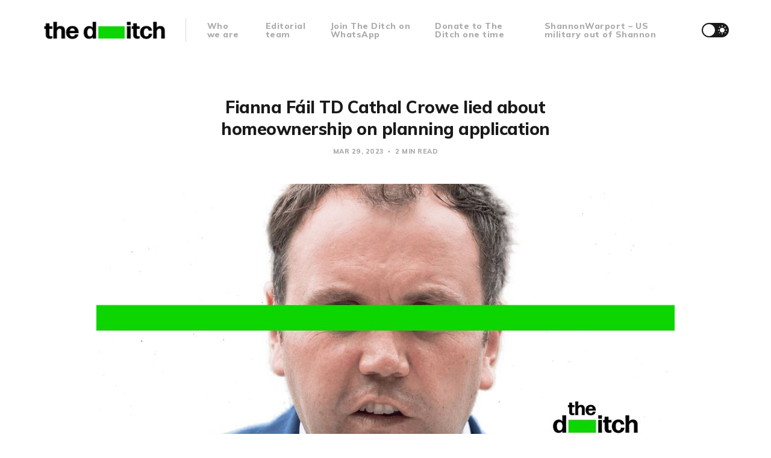

--- FILE ---
content_type: text/html; charset=utf-8
request_url: https://www.ontheditch.com/fianna-fail-td-cathal-crowe/
body_size: 4977
content:
<!DOCTYPE html>
<html lang="en">

<head>
    <meta charset="utf-8">
    <meta name="viewport" content="width=device-width, initial-scale=1">
    <title>FF TD lied about homeownership on planning application</title>
    <link rel="stylesheet" href="https://www.ontheditch.com/assets/built/screen.css?v=ae19395855">
    <link rel="stylesheet" href="https://fonts.googleapis.com/css?family=Muli:400,400i,700,700i,800">

    <script>
        if (localStorage.getItem('alto_dark') == 'true') {
            document.documentElement.classList.add('dark-mode');
        }
    </script>

    <meta name="description" content="Cathal Crowe lied about his homeownership when making a successful planning application for what would be his third home.">
    <link rel="icon" href="https://www.ontheditch.com/content/images/size/w256h256/format/jpeg/2022/06/Facebook-Profile-Alt.jpg" type="image/jpeg">
    <link rel="canonical" href="https://www.ontheditch.com/fianna-fail-td-cathal-crowe/">
    <meta name="referrer" content="no-referrer-when-downgrade">
    
    <meta property="og:site_name" content="The Ditch">
    <meta property="og:type" content="article">
    <meta property="og:title" content="FF TD lied about homeownership on planning application">
    <meta property="og:description" content="Cathal Crowe lied about his homeownership when making a planning application for what would be his third home.">
    <meta property="og:url" content="https://www.ontheditch.com/fianna-fail-td-cathal-crowe/">
    <meta property="og:image" content="https://www.ontheditch.com/content/images/size/w1200/2023/03/crowe-2.jpg">
    <meta property="article:published_time" content="2023-03-29T16:00:00.000Z">
    <meta property="article:modified_time" content="2023-03-29T19:48:29.000Z">
    <meta property="article:publisher" content="https://www.facebook.com/the-ditch-107969441391099">
    <meta name="twitter:card" content="summary_large_image">
    <meta name="twitter:title" content="FF TD lied about homeownership on planning application">
    <meta name="twitter:description" content="Cathal Crowe lied about his homeownership when making a planning application for what would be his third home.">
    <meta name="twitter:url" content="https://www.ontheditch.com/fianna-fail-td-cathal-crowe/">
    <meta name="twitter:image" content="https://www.ontheditch.com/content/images/size/w1200/2023/03/crowe-1.jpg">
    <meta name="twitter:label1" content="Written by">
    <meta name="twitter:data1" content="The Ditch editors">
    <meta name="twitter:site" content="@wereontheditch">
    <meta property="og:image:width" content="1200">
    <meta property="og:image:height" content="703">
    
    <script type="application/ld+json">
{
    "@context": "https://schema.org",
    "@type": "Article",
    "publisher": {
        "@type": "Organization",
        "name": "The Ditch",
        "url": "https://www.ontheditch.com/",
        "logo": {
            "@type": "ImageObject",
            "url": "https://www.ontheditch.com/content/images/2022/05/The-Ditch---Colour.png"
        }
    },
    "author": {
        "@type": "Person",
        "name": "The Ditch editors",
        "image": {
            "@type": "ImageObject",
            "url": "https://www.ontheditch.com/content/images/2022/11/theditch.jpeg",
            "width": 400,
            "height": 400
        },
        "url": "https://www.ontheditch.com/author/editors/",
        "sameAs": []
    },
    "headline": "FF TD lied about homeownership on planning application",
    "url": "https://www.ontheditch.com/fianna-fail-td-cathal-crowe/",
    "datePublished": "2023-03-29T16:00:00.000Z",
    "dateModified": "2023-03-29T19:48:29.000Z",
    "image": {
        "@type": "ImageObject",
        "url": "https://www.ontheditch.com/content/images/size/w1200/2023/03/crowe.jpg",
        "width": 1200,
        "height": 703
    },
    "description": "Fianna Fáil TD Cathal Crowe lied about his homeownership and living circumstances when making a successful planning application – submitted using the Irish version of his name – for what would be his third home.",
    "mainEntityOfPage": "https://www.ontheditch.com/fianna-fail-td-cathal-crowe/"
}
    </script>

    <meta name="generator" content="Ghost 6.10">
    <link rel="alternate" type="application/rss+xml" title="The Ditch" href="https://www.ontheditch.com/rss/">
    <script defer src="https://cdn.jsdelivr.net/ghost/portal@~2.56/umd/portal.min.js" data-i18n="true" data-ghost="https://www.ontheditch.com/" data-key="5ebb29576c6d59dd7cd51b2d20" data-api="https://the-ditch.ghost.io/ghost/api/content/" data-locale="en" crossorigin="anonymous"></script><style id="gh-members-styles">.gh-post-upgrade-cta-content,
.gh-post-upgrade-cta {
    display: flex;
    flex-direction: column;
    align-items: center;
    font-family: -apple-system, BlinkMacSystemFont, 'Segoe UI', Roboto, Oxygen, Ubuntu, Cantarell, 'Open Sans', 'Helvetica Neue', sans-serif;
    text-align: center;
    width: 100%;
    color: #ffffff;
    font-size: 16px;
}

.gh-post-upgrade-cta-content {
    border-radius: 8px;
    padding: 40px 4vw;
}

.gh-post-upgrade-cta h2 {
    color: #ffffff;
    font-size: 28px;
    letter-spacing: -0.2px;
    margin: 0;
    padding: 0;
}

.gh-post-upgrade-cta p {
    margin: 20px 0 0;
    padding: 0;
}

.gh-post-upgrade-cta small {
    font-size: 16px;
    letter-spacing: -0.2px;
}

.gh-post-upgrade-cta a {
    color: #ffffff;
    cursor: pointer;
    font-weight: 500;
    box-shadow: none;
    text-decoration: underline;
}

.gh-post-upgrade-cta a:hover {
    color: #ffffff;
    opacity: 0.8;
    box-shadow: none;
    text-decoration: underline;
}

.gh-post-upgrade-cta a.gh-btn {
    display: block;
    background: #ffffff;
    text-decoration: none;
    margin: 28px 0 0;
    padding: 8px 18px;
    border-radius: 4px;
    font-size: 16px;
    font-weight: 600;
}

.gh-post-upgrade-cta a.gh-btn:hover {
    opacity: 0.92;
}</style><script async src="https://js.stripe.com/v3/"></script>
    <script defer src="https://cdn.jsdelivr.net/ghost/sodo-search@~1.8/umd/sodo-search.min.js" data-key="5ebb29576c6d59dd7cd51b2d20" data-styles="https://cdn.jsdelivr.net/ghost/sodo-search@~1.8/umd/main.css" data-sodo-search="https://the-ditch.ghost.io/" data-locale="en" crossorigin="anonymous"></script>
    
    <link href="https://www.ontheditch.com/webmentions/receive/" rel="webmention">
    <script defer src="/public/cards.min.js?v=ae19395855"></script>
    <link rel="stylesheet" type="text/css" href="/public/cards.min.css?v=ae19395855">
    <script defer src="/public/member-attribution.min.js?v=ae19395855"></script>
    <script defer src="/public/ghost-stats.min.js?v=ae19395855" data-stringify-payload="false" data-datasource="analytics_events" data-storage="localStorage" data-host="https://www.ontheditch.com/.ghost/analytics/api/v1/page_hit"  tb_site_uuid="601376ae-90a0-4dd3-bd07-658ba046cb76" tb_post_uuid="894da305-6238-42d2-aaf6-19c70c57b396" tb_post_type="post" tb_member_uuid="undefined" tb_member_status="undefined"></script><style>:root {--ghost-accent-color: #0CD500;}</style>
</head>

<body class="post-template">
    <div class="site">
        <header class="site-header container">
    <div class="navbar">
        <div class="navbar-left">
            <div class="burger hidden-lg hidden-xl"></div>
            <a class="logo" href="https://www.ontheditch.com">
        <img class="logo-image" src="https://www.ontheditch.com/content/images/2022/05/The-Ditch---Colour.png" alt="The Ditch">
</a>            <div class="sep hidden-xs hidden-sm hidden-sm"></div>
                <nav class="main-menu hidden-xs hidden-sm hidden-md">
                    <ul class="nav-list u-plain-list">
        <li class="menu-item menu-item-who-we-are"><a class="menu-item-link"
                href="https://www.ontheditch.com/about/">Who we are</a></li>
        <li class="menu-item menu-item-editorial-team"><a class="menu-item-link"
                href="https://www.ontheditch.com/editorial-team/">Editorial team</a></li>
        <li class="menu-item menu-item-join-the-ditch-on-whatsapp"><a class="menu-item-link"
                href="https://chat.whatsapp.com/IFLkI3cKybuBDIVGuiVTjy">Join The Ditch on WhatsApp</a></li>
        <li class="menu-item menu-item-donate-to-the-ditch-one-time"><a class="menu-item-link"
                href="https://www.ontheditch.com/#/portal/support">Donate to The Ditch one time</a></li>
        <li class="menu-item menu-item-shannonwarport-us-military-out-of-shannon"><a class="menu-item-link"
                href="https://www.shannonwarport.ie">ShannonWarport – US military out of Shannon</a></li>
</ul>
                </nav>
        </div>
        <div class="navbar-right">
            <div class="toggle-track">
                <div class="toggle-moon"><i class="icon icon-brightness-2"></i></div>
                <div class="toggle-sun"><i class="icon icon-white-balance-sunny"></i></div>
                <div class="toggle-thumb"></div>
            </div>
        </div>
    </div>
</header>        <div class="site-content">
            
<div class="content-area">
    <main class="site-main">
            <article class="post single-post">
                <header class="post-header big-title container medium">
        <h1 class="post-title">Fianna Fáil TD Cathal Crowe lied about homeownership on planning application</h1>
            <div class="post-meta">
                <span class="post-meta-item post-meta-date">
                    <time datetime="2023-03-29">
                            Mar 29, 2023
                    </time>
                </span>
                <span class="post-meta-item post-meta-length">
                    2 min read
                </span>
            </div>
</header>                    <div class="post-media container large">
        <div class="u-placeholder horizontal">
            <a class="post-image-link" href="/fianna-fail-td-cathal-crowe/">
                <img class="post-image lazyload u-object-fit"

                    data-srcset="/content/images/size/w400/2023/03/crowe.jpg 400w, /content/images/size/w750/2023/03/crowe.jpg 750w, /content/images/size/w960/2023/03/crowe.jpg 960w, /content/images/size/w1140/2023/03/crowe.jpg 1140w, /content/images/size/w1920/2023/03/crowe.jpg 1920w"
                    data-sizes="auto" src="/content/images/size/w960/2023/03/crowe.jpg"
                    srcset="[data-uri]"
                     alt="Fianna Fáil TD Cathal Crowe lied about homeownership on planning application">
            </a>
        </div>
    </div>
                <div class="post-content kg-canvas u-text-format">
                    <p>Fianna Fáil TD Cathal Crowe lied about his homeownership and living circumstances when making a successful planning application – submitted using the Irish version of his name – for what would be his third home.</p><p>Crowe didn’t declare he already owns a property in rural Clare when he sought to build another house less than three kilometres away. </p><p>Planning applicants in Clare need to demonstrate they have a local rural housing need. This is defined in the Clare County Development Plan 2017-2023 as “someone who does not or has not ever owned a house in the surrounding rural area (except in exceptional circumstances) and has the need for a dwelling for their own permanent occupation”.</p><p>In Crowe’s successful application, the council planner noted the Clare TD “does not have a home in the local rural area”. The decision has since been appealed to An Bord Pleanála. </p><p>Crowe also falsely claimed to have lived in the locality up until 2012 despite having moved to Westbury, near Limerick city, in 2007.</p><h2 id="as-gaeilge-le-do-thoil">As Gaeilge, le do thoil </h2><p>Using the name C. MacConcradha, Crowe last year applied for permission to build a four-bedroom house in Heathmount, Meelick, county Clare. </p><p>Crowe in his application declared ownership of an urban house in Clonard, Westbury, county Clare, where he has resided since 2007. </p><p>He failed however to disclose he owns another house in rural Meelick, near where he proposed to build his third property. Land Registry records confirm Crowe has owned this house since 2018.</p><p>“Cathal does not have a house in the local rural area and therefore has a local rural housing need,” wrote planning consultant Andrew Hersey in a June 2022 report submitted with the application on Crowe’s behalf. </p><p>When asked on the planning form to list all previous places of residence, Crowe stated he had lived in Healthmount, Meelick from his birth in 1982 until October 2012 and in Clonard, Westbury thereafter. </p><p>This isn’t correct. </p><p>Crowe hasn’t lived in Meelick since he bought his Westbury property in 2007. </p><p>Crowe received permission for his third home in September 2022. The decision was appealed by a third party and a ruling is expected from An Bord Pleanála in the coming weeks.</p><p>Crowe declined to comment.</p>
                </div>
                <div class="container medium">
                    <div class="share u-hover-wrapper">
    <a class="share-item share-facebook u-hover-item"
        href="https://www.facebook.com/sharer.php?u=https://www.ontheditch.com/fianna-fail-td-cathal-crowe/" target="_blank" rel="noopener"><i
            class="icon icon-facebook"></i></a>
    <a class="share-item share-twitter u-hover-item"
        href="https://twitter.com/intent/tweet?url=https://www.ontheditch.com/fianna-fail-td-cathal-crowe/&text=Fianna%20F%C3%A1il%20TD%20Cathal%20Crowe%20lied%20about%20homeownership%20on%20planning%20application" target="_blank" rel="noopener"><i
            class="icon icon-twitter"></i></a>
    <a class="share-item share-pinterest u-hover-item"
        href="https://pinterest.com/pin/create/button/?url=https://www.ontheditch.com/fianna-fail-td-cathal-crowe/&media=&description=Fianna%20F%C3%A1il%20TD%20Cathal%20Crowe%20lied%20about%20homeownership%20on%20planning%20application"
        target="_blank" rel="noopener" data-pin-do="none"><i class="icon icon-pinterest"></i></a>
    <a class="share-item share-linkedin u-hover-item"
        href="https://www.linkedin.com/shareArticle?mini=true&url=https://www.ontheditch.com/fianna-fail-td-cathal-crowe/&title=Fianna%20F%C3%A1il%20TD%20Cathal%20Crowe%20lied%20about%20homeownership%20on%20planning%20application"
        target="_blank" rel="noopener"><i class="icon icon-linkedin"></i></a>
    <a class="share-item share-reddit u-hover-item"
        href="https://reddit.com/submit?url=https://www.ontheditch.com/fianna-fail-td-cathal-crowe/&title=Fianna%20F%C3%A1il%20TD%20Cathal%20Crowe%20lied%20about%20homeownership%20on%20planning%20application" target="_blank" rel="noopener"><i
            class="icon icon-reddit"></i></a>
    <a class="share-item share-tumblr u-hover-item"
        href="https://www.tumblr.com/widgets/share/tool?canonicalUrl=https://www.ontheditch.com/fianna-fail-td-cathal-crowe/&title=Fianna%20F%C3%A1il%20TD%20Cathal%20Crowe%20lied%20about%20homeownership%20on%20planning%20application"
        target="_blank" rel="noopener"><i class="icon icon-tumblr"></i></a>
    <a class="share-item share-vk u-hover-item"
        href="http://vk.com/share.php?url=https://www.ontheditch.com/fianna-fail-td-cathal-crowe/&title=Fianna%20F%C3%A1il%20TD%20Cathal%20Crowe%20lied%20about%20homeownership%20on%20planning%20application" target="_blank" rel="noopener"><i
            class="icon icon-vk"></i></a>
    <a class="share-item share-pocket u-hover-item" href="https://getpocket.com/edit?url=https://www.ontheditch.com/fianna-fail-td-cathal-crowe/"
        target="_blank" rel="noopener"><i class="icon icon-pocket"></i></a>
    <a class="share-item share-telegram u-hover-item"
        href="https://t.me/share/url?url=https://www.ontheditch.com/fianna-fail-td-cathal-crowe/&text=Fianna%20F%C3%A1il%20TD%20Cathal%20Crowe%20lied%20about%20homeownership%20on%20planning%20application" target="_blank" rel="noopener"><i
            class="icon icon-telegram"></i></a>
</div>                        <section class="author">
        <div class="author-image-placeholder u-placeholder">
            <img class="author-image lazyload u-object-fit"
                data-srcset="/content/images/size/w150/2022/11/theditch.jpeg"
                src="/content/images/size/w150/2022/11/theditch.jpeg"
                srcset="[data-uri]"
                alt="The Ditch editors">
        </div>
        <div class="author-wrapper">
            <header class="author-header">
                <div class="author-header-wrapper">
                    <h4 class="author-name">The Ditch editors</h4>
                    <div class="author-social">
                        <a class="author-social-item author-more"
                            href=/author/editors/>More posts</a>
                    </div>
                </div>
            </header>
            <div class="author-bio"></div>
        </div>
    </section>
                </div>
            </article>
            <div class="navigation container medium">
        <div class="navigation-item navigation-previous">
            <a class="navigation-item-link button-arrow button-arrow-left" href="/comment-be-respectful-dont-mention-blood/">
                <i class="button-arrow-icon icon icon-arrow-left"></i> Previous Post
            </a>
        </div>

        <div class="navigation-item navigation-next">
            <a class="navigation-item-link button-arrow button-arrow-right" href="/landlord-barry-cowen/">
                Next Post <i class="button-arrow-icon icon icon-arrow-right"></i>
            </a>
        </div>
</div>                    </main>
</div>
        </div>
        <footer class="site-footer container large">
    <div class="copyright">
        Powered by <a href="https://ghost.org/" target="_blank" rel="noopener">Ghost</a>
    </div>

    <a class="logo" href="https://www.ontheditch.com">
        <img class="logo-image" src="https://www.ontheditch.com/content/images/2022/05/The-Ditch---Colour.png" alt="The Ditch">
</a>
    <div class="footer-social">
            <a class="footer-social-item footer-social-item-facebook" href="https://www.facebook.com/the-ditch-107969441391099"
                target="_blank" rel="noopener" aria-label="Facebook">
                <i class="icon icon-facebook"></i>
            </a>
            <a class="footer-social-item footer-social-item-twitter" href="https://x.com/wereontheditch"
                target="_blank" rel="noopener" aria-label="Twitter">
                <i class="icon icon-twitter"></i>
            </a>
        <a class="footer-social-item footer-social-item-rss"
            href="https://feedly.com/i/subscription/feed/https://www.ontheditch.com/rss/" target="_blank" rel="noopener"
            aria-label="RSS">
            <i class="icon icon-rss"></i>
        </a>
    </div>
</footer>    </div>

    <div class="dimmer"></div>

    <div class="off-canvas">
        <div class="canvas-close">
            <i class="canvas-icon icon icon-window-close"></i>
        </div>
        <div class="mobile-menu"></div>
    </div>

    <script
        src="https://code.jquery.com/jquery-3.5.1.min.js"
        integrity="sha256-9/aliU8dGd2tb6OSsuzixeV4y/faTqgFtohetphbbj0="
        crossorigin="anonymous">
    </script>
    <script src="https://www.ontheditch.com/assets/built/main.min.js?v=ae19395855"></script>

    

    
</body>

</html>

--- FILE ---
content_type: text/css; charset=UTF-8
request_url: https://www.ontheditch.com/assets/built/screen.css?v=ae19395855
body_size: 6119
content:
/*! normalize.css v8.0.1 | MIT License | github.com/necolas/normalize.css */html{line-height:1.15;-webkit-text-size-adjust:100%}body{margin:0}main{display:block}h1{margin:.67em 0;font-size:2em}hr{overflow:visible;box-sizing:content-box;height:0}pre{font-family:monospace;font-size:1em}a{background-color:transparent}abbr[title]{border-bottom:none;text-decoration:underline;-webkit-text-decoration:underline dotted;text-decoration:underline dotted}b,strong{font-weight:bolder}code,kbd,samp{font-family:monospace;font-size:1em}small{font-size:80%}sub,sup{position:relative;font-size:75%;line-height:0;vertical-align:baseline}sub{bottom:-.25em}sup{top:-.5em}img{border-style:none}button,input,optgroup,select,textarea{margin:0;font-family:inherit;font-size:100%;line-height:1.15}button,input{overflow:visible}button,select{text-transform:none}[type=button],[type=reset],[type=submit],button{-webkit-appearance:button}[type=button]::-moz-focus-inner,[type=reset]::-moz-focus-inner,[type=submit]::-moz-focus-inner,button::-moz-focus-inner{padding:0;border-style:none}[type=button]:-moz-focusring,[type=reset]:-moz-focusring,[type=submit]:-moz-focusring,button:-moz-focusring{outline:1px dotted ButtonText}fieldset{padding:.35em .75em .625em}legend{display:table;box-sizing:border-box;padding:0;max-width:100%;color:inherit;white-space:normal}progress{vertical-align:baseline}textarea{overflow:auto}[type=checkbox],[type=radio]{box-sizing:border-box;padding:0}[type=number]::-webkit-inner-spin-button,[type=number]::-webkit-outer-spin-button{height:auto}[type=search]{-webkit-appearance:textfield;outline-offset:-2px}[type=search]::-webkit-search-decoration{-webkit-appearance:none}::-webkit-file-upload-button{-webkit-appearance:button;font:inherit}details{display:block}summary{display:list-item}[hidden],template{display:none}:root{--primary-color:var(--ghost-accent-color,#49a8e4);--primary-text-color:#333;--secondary-text-color:#aaa;--red-color:#ff7473;--white-color:#fff;--light-gray-color:#f1f1f1;--mid-gray-color:#d9d9d9;--dark-gray-color:#1a1a1a;--black-color:#000;--dark-mode-bg-color:#282c35;--dark-mode-darker-bg-color:#21252c;--dark-mode-primary-text-color:#ccc;--dark-mode-secondary-text-color:#999;--dark-mode-border-color:#495061;--animation-base:ease-in-out;--shadow-base:0 0 5px rgba(0,0,0,0.2);--font-mono:Menlo,Consolas,Monaco,Liberation Mono,Lucida Console,monospace}html{box-sizing:border-box}*,:after,:before{box-sizing:inherit}body{color:var(--primary-text-color);font-family:Muli,sans-serif;font-size:16px;line-height:1.65;text-rendering:optimizeLegibility;word-break:break-word;background-color:var(--white-color);transition:background-color .3s var(--animation-base);-webkit-font-smoothing:antialiased;-moz-osx-font-smoothing:grayscale}a{text-decoration:none}a,h1,h2,h3,h4,h5,h6{color:var(--dark-gray-color)}h1,h2,h3,h4,h5,h6{margin:0 0 15px;line-height:1.3;font-weight:700}p{margin:0 0 20px}img{display:block;max-width:100%;height:auto}blockquote{margin-right:60px;margin-left:60px;color:var(--dark-gray-color);font-size:22px;line-height:1.3;font-weight:700}blockquote strong{font-weight:800}ol,ul{padding-left:35px}li{margin:5px 0}embed,iframe{display:block;overflow:hidden;width:100%;border:0}figure{margin-right:0;margin-left:0}figcaption{margin-top:15px;color:var(--dark-gray-color);font-size:14px;text-align:center}pre{overflow-x:scroll;padding:16px 22px;line-height:1.5;white-space:pre;-webkit-hyphens:none;-ms-hyphens:none;hyphens:none;background-color:var(--light-gray-color);border-radius:5px;-webkit-overflow-scrolling:touch}code{font-family:var(--font-mono);font-size:14px}:not(pre)>code{padding:3px 4px;background-color:var(--light-gray-color);border-radius:3px}hr{position:relative;margin-right:auto;margin-left:auto;border:0;border-radius:50%}hr,hr:after,hr:before{width:5px;height:5px;background-color:var(--dark-gray-color)}hr:after,hr:before{content:"";position:absolute;border-radius:50%}hr:before{right:20px}hr:after{left:20px}.container{margin-right:auto;margin-left:auto;padding-right:4vw;padding-left:4vw;max-width:calc(1140px + 8vw);width:100%}.container.large{max-width:calc(960px + 8vw)}.container.medium{max-width:calc(750px + 8vw)}.container.small{max-width:calc(640px + 8vw)}.row{display:flex;flex-wrap:wrap;margin-right:-15px;margin-left:-15px}div[class^=col-]{position:relative;padding-right:15px;padding-left:15px;min-height:1px;width:100%}.col-1{flex:0 0 8.333333%;max-width:8.333333%}.col-2{flex:0 0 16.666667%;max-width:16.666667%}.col-3{flex:0 0 25%;max-width:25%}.col-4{flex:0 0 33.333333%;max-width:33.333333%}.col-5{flex:0 0 41.666667%;max-width:41.666667%}.col-6{flex:0 0 50%;max-width:50%}.col-7{flex:0 0 58.333333%;max-width:58.333333%}.col-8{flex:0 0 66.666667%;max-width:66.666667%}.col-9{flex:0 0 75%;max-width:75%}.col-10{flex:0 0 83.333333%;max-width:83.333333%}.col-11{flex:0 0 91.666667%;max-width:91.666667%}.col-12{flex:0 0 100%;max-width:100%}@media (min-width:576px){.col-sm-1{flex:0 0 8.333333%;max-width:8.333333%}.col-sm-2{flex:0 0 16.666667%;max-width:16.666667%}.col-sm-3{flex:0 0 25%;max-width:25%}.col-sm-4{flex:0 0 33.333333%;max-width:33.333333%}.col-sm-5{flex:0 0 41.666667%;max-width:41.666667%}.col-sm-6{flex:0 0 50%;max-width:50%}.col-sm-7{flex:0 0 58.333333%;max-width:58.333333%}.col-sm-8{flex:0 0 66.666667%;max-width:66.666667%}.col-sm-9{flex:0 0 75%;max-width:75%}.col-sm-10{flex:0 0 83.333333%;max-width:83.333333%}.col-sm-11{flex:0 0 91.666667%;max-width:91.666667%}.col-sm-12{flex:0 0 100%;max-width:100%}}@media (min-width:768px){.col-md-1{flex:0 0 8.333333%;max-width:8.333333%}.col-md-2{flex:0 0 16.666667%;max-width:16.666667%}.col-md-3{flex:0 0 25%;max-width:25%}.col-md-4{flex:0 0 33.333333%;max-width:33.333333%}.col-md-5{flex:0 0 41.666667%;max-width:41.666667%}.col-md-6{flex:0 0 50%;max-width:50%}.col-md-7{flex:0 0 58.333333%;max-width:58.333333%}.col-md-8{flex:0 0 66.666667%;max-width:66.666667%}.col-md-9{flex:0 0 75%;max-width:75%}.col-md-10{flex:0 0 83.333333%;max-width:83.333333%}.col-md-11{flex:0 0 91.666667%;max-width:91.666667%}.col-md-12{flex:0 0 100%;max-width:100%}}@media (min-width:992px){.col-lg-1{flex:0 0 8.333333%;max-width:8.333333%}.col-lg-2{flex:0 0 16.666667%;max-width:16.666667%}.col-lg-3{flex:0 0 25%;max-width:25%}.col-lg-4{flex:0 0 33.333333%;max-width:33.333333%}.col-lg-5{flex:0 0 41.666667%;max-width:41.666667%}.col-lg-6{flex:0 0 50%;max-width:50%}.col-lg-7{flex:0 0 58.333333%;max-width:58.333333%}.col-lg-8{flex:0 0 66.666667%;max-width:66.666667%}.col-lg-9{flex:0 0 75%;max-width:75%}.col-lg-10{flex:0 0 83.333333%;max-width:83.333333%}.col-lg-11{flex:0 0 91.666667%;max-width:91.666667%}.col-lg-12{flex:0 0 100%;max-width:100%}}@media (min-width:1200px){.col-xl-1{flex:0 0 8.333333%;max-width:8.333333%}.col-xl-2{flex:0 0 16.666667%;max-width:16.666667%}.col-xl-3{flex:0 0 25%;max-width:25%}.col-xl-4{flex:0 0 33.333333%;max-width:33.333333%}.col-xl-5{flex:0 0 41.666667%;max-width:41.666667%}.col-xl-6{flex:0 0 50%;max-width:50%}.col-xl-7{flex:0 0 58.333333%;max-width:58.333333%}.col-xl-8{flex:0 0 66.666667%;max-width:66.666667%}.col-xl-9{flex:0 0 75%;max-width:75%}.col-xl-10{flex:0 0 83.333333%;max-width:83.333333%}.col-xl-11{flex:0 0 91.666667%;max-width:91.666667%}.col-xl-12{flex:0 0 100%;max-width:100%}}@media (max-width:575px){.hidden-xs{display:none!important}}@media (min-width:576px) and (max-width:767px){.hidden-sm{display:none!important}}@media (min-width:768px) and (max-width:991px){.hidden-md{display:none!important}}@media (min-width:992px) and (max-width:1199px){.hidden-lg{display:none!important}}@media (min-width:1200px){.hidden-xl{display:none!important}}.button-arrow-icon{display:inline-block;color:var(--secondary-text-color);vertical-align:middle;transition:transform .2s var(--animation-base)}.button-arrow-left .button-arrow-icon{margin-right:3px;margin-left:-2px}.button-arrow-right .button-arrow-icon{margin-right:-2px;margin-left:3px}.button-arrow-left:hover .button-arrow-icon{transform:translateX(-5px)}.button-arrow-right:hover .button-arrow-icon{transform:translateX(5px)}input[type=email],input[type=password],input[type=text]{padding:0 15px;height:50px;outline:none;border:1px solid var(--mid-gray-color);font-size:16px;border-radius:5px;-webkit-appearance:none;-moz-appearance:none;appearance:none}input[type=email]:focus,input[type=password]:focus,input[type=text]:focus{border-color:var(--primary-color)}.site-header{-webkit-backface-visibility:hidden;backface-visibility:hidden;z-index:80}.navbar{justify-content:space-between;height:100px}.navbar,.navbar-left,.navbar-right{display:flex;align-items:center}.navbar-left{height:100%}.logo{position:relative;display:inline-block;margin-right:15px;vertical-align:middle}.logo-image{max-height:60px}.logo-image.white{position:absolute;top:0;left:0;opacity:0;transition:opacity .3s var(--animation-base)}.logo-text{font-size:24px;font-weight:800}.sep{display:flex;margin:0 15px;width:1px;height:100%}.sep:after{content:"";margin:auto;width:100%;height:40%;background-color:var(--mid-gray-color);transition:background-color .5s var(--animation-base)}.nav-list{display:flex}.menu-item{margin:0 20px;font-size:14px;line-height:1;font-weight:800;letter-spacing:.5px;transition:opacity .3s var(--animation-base);-webkit-backface-visibility:hidden;backface-visibility:hidden}.menu-item-link{color:var(--secondary-text-color)}.menu-item-link:hover{color:var(--dark-gray-color)}@media (max-width:767px){.logo{margin-right:0}}.burger{position:relative;margin-right:10px;margin-left:-9px;width:30px;height:30px;cursor:pointer}.burger:after,.burger:before{content:"";position:absolute;left:9px;width:12px;height:2px;background-color:var(--dark-gray-color)}.burger:before{top:11px}.burger:after{bottom:11px}.toggle-track{position:relative;display:flex;margin-left:20px;width:45px;height:24px;-webkit-user-select:none;-moz-user-select:none;-ms-user-select:none;user-select:none;background-color:var(--dark-gray-color);border-radius:30px;cursor:pointer}.toggle-moon,.toggle-sun{display:flex;justify-content:center;align-items:center;margin-top:1px;width:50%;color:var(--white-color);font-size:16px}.toggle-moon{transform:translateX(1px)}.toggle-thumb{position:absolute;top:2px;left:2px;width:20px;height:20px;background-color:var(--white-color);border-radius:50%;transition:transform .5s cubic-bezier(.23,1,.32,1)}.dark-mode .toggle-thumb{transform:translateX(21px)}.site{display:flex;flex-direction:column;min-height:100vh}.site-content{flex-grow:1;padding-top:60px}.term{display:flex;flex-direction:column;align-items:center;margin-bottom:60px;text-align:center}.term-image-container{flex-shrink:0;overflow:hidden;margin-bottom:20px;width:70px;height:70px;border-radius:50%}.term-name{margin-bottom:0;font-size:24px;font-weight:800}.term-description{margin-top:8px;max-width:550px;line-height:1.5}@media (max-width:767px){.term{margin-top:-30px}}.dimmer{right:0;bottom:0;display:none;background:rgba(0,0,0,.7)}.dimmer,.off-canvas{position:fixed;top:0;left:0;z-index:90}.off-canvas{overflow-y:scroll;padding:60px 0 30px;width:250px;height:100vh;background-color:var(--white-color);transition:transform .4s var(--animation-base);transform:translateX(-250px);-webkit-overflow-scrolling:touch}.canvas-close{position:absolute;top:10px;right:10px;width:30px;height:30px;color:var(--dark-gray-color);font-size:16px;line-height:30px;text-align:center;cursor:pointer}html:not(.canvas-visible) .off-canvas{visibility:hidden}.canvas-opened{overflow-y:hidden}.canvas-opened .off-canvas{visibility:visible;transform:translateX(0)!important}.site-footer{display:flex;justify-content:space-between;align-items:center;padding-top:45px;padding-bottom:45px;line-height:1}.copyright,.footer-social{flex:2}.copyright{font-size:14px}.copyright a{position:relative}.footer-social{margin-right:-7px;text-align:right}.footer-social-item{padding:0 5px;color:var(--secondary-text-color);font-size:18px}@media (max-width:767px){.site-footer{flex-direction:column}.copyright{order:1;margin-top:15px}.footer-social{margin-top:30px;margin-right:0}}.error{text-align:center}.error-code{margin-bottom:-5px;color:var(--dark-gray-color);font-size:40px;font-weight:700;letter-spacing:2px}.error-posts{margin-top:60px}.error-link{color:var(--primary-color)!important;font-weight:700}.post{margin-bottom:75px}.post-media{margin-bottom:20px}.post-media.large{margin-bottom:45px}.post-media-tag{position:absolute;top:15px;right:15px;z-index:10;padding:2px 10px;color:var(--white-color);font-size:13px;font-weight:700;background:var(--primary-color);border-radius:15px}.post-header{margin-bottom:20px}.post-title{margin-bottom:10px;font-size:16px}.post-header.big-title .post-title{font-size:28px;font-weight:800;letter-spacing:-.5px}.post-title-link:hover{color:var(--primary-color)}.post-meta{color:var(--secondary-text-color);font-size:11px;font-weight:800;letter-spacing:.5px;text-transform:uppercase}.post-meta-item+.post-meta-item:before{content:"\02022";padding:0 4px;font-family:serif}.post-tag{color:var(--primary-color)}.post-tag+.post-tag:before{content:", "}.post-footer{display:flex;justify-content:space-between;align-items:center;margin-top:30px;padding-top:10px;border-top:1px solid var(--mid-gray-color)}.post-action{display:flex;line-height:1}.post-link{position:relative;display:flex;align-items:center;padding-left:14px;font-size:12px;font-weight:700;letter-spacing:.3px;text-transform:uppercase}.post-link:before{position:absolute;left:0;font-family:Alto,sans-serif}.post-link.primary{color:var(--primary-color);font-weight:800}.post-link.primary:before{content:"\e932";left:-3px;font-size:14px}.post-link.secondary{margin-left:15px;padding-left:17px}.post-link.secondary:before{content:"\e933"}.post-author{display:flex;align-items:center}.post-author-image-link{position:relative;display:block;margin:0 -4px;width:30px;height:30px}.post-author-image-link:first-child{z-index:10}.post-author-image-link:nth-child(2){z-index:9}.post-author-image-link:nth-child(3){z-index:8}.post-author-image-link:nth-child(4){z-index:7}.post-author-image-link:nth-child(5){z-index:6}.post-author-image{border:2px solid var(--white-color);border-radius:50%}.post-author-name{margin-left:10px;color:var(--secondary-text-color);font-size:13px;line-height:1;font-weight:700}.post-author-name-link+.post-author-name-link:before{content:", ";color:var(--secondary-text-color)}@media (max-width:767px){.post-media.large{margin-bottom:30px}.post:not(.single-post) .post-title{font-size:20px!important}}.pagination{display:flex;align-items:center;margin-top:30px;margin-bottom:45px}.pagination-left,.pagination-right{flex:2;font-weight:700}.pagination-right{text-align:right}.page-number{padding:16px;border:1px solid var(--mid-gray-color);color:var(--secondary-text-color);font-size:13px;line-height:0;font-weight:700;border-radius:30px}.single-post{margin-bottom:60px}.single-post .post-header{text-align:center}.single-post .post-media{margin-top:45px}.single-post .post-image-link{pointer-events:none}.single-post .post-content{line-height:1.75}@media (max-width:767px){.single-post .post-header{margin-top:-30px}}.kg-gallery-container{display:flex;flex-direction:column}.kg-gallery-row{display:flex;flex-direction:row;justify-content:center}.kg-gallery-image img{width:100%;height:100%}.kg-gallery-row:not(:first-of-type){margin:10px 0 0}.kg-gallery-image:not(:first-of-type){margin:0 0 0 10px}.kg-bookmark-card{border:1px solid var(--mid-gray-color);border-radius:4px}.kg-bookmark-container{display:flex;overflow:hidden;text-decoration:none!important}.kg-bookmark-container:after{display:none}.kg-bookmark-content{flex-grow:1;overflow:hidden;padding:25px}.kg-bookmark-title{color:var(--dark-gray-color);font-size:18px;line-height:1.3;font-weight:700}.kg-bookmark-description{overflow:hidden;margin-top:5px;color:var(--secondary-text-color);text-overflow:ellipsis;white-space:nowrap}.kg-bookmark-metadata{display:flex;align-items:center;margin-top:5px;font-size:14px}.kg-bookmark-icon{margin-right:5px;width:20px;height:20px}.kg-bookmark-author,.kg-bookmark-publisher{display:inline}.kg-bookmark-metadata>span{color:var(--dark-gray-color)}.kg-bookmark-metadata>span:nth-of-type(2):before{content:"•";padding:0 5px}.kg-bookmark-thumbnail{position:relative;flex-shrink:0;margin-left:20px;width:300px}.kg-bookmark-thumbnail img{position:absolute;width:100%;height:100%;-o-object-fit:cover;object-fit:cover}@media (max-width:767px){.kg-bookmark-container{flex-direction:column}.kg-bookmark-thumbnail{margin-left:0;width:100%;height:200px}}.share{display:flex;align-items:center;margin-top:30px;line-height:1}.share-item{width:28px;height:28px;color:var(--white-color);font-size:16px;line-height:28px;text-align:center;border-radius:3px}.share-item+.share-item{margin-left:8px}.share-facebook{background-color:#3b5998}.share-twitter{background-color:#1da1f2}.share-pinterest{background-color:#bd081c}.share-linkedin{background-color:#0077b5}.share-reddit{background-color:#ff4500}.share-tumblr{background-color:#35465c}.share-vk{background-color:#45668e}.share-pocket{background-color:#ef4056}.share-telegram{background-color:#08c}.author{display:flex;margin-top:60px}.author+.author{margin-top:30px}.author-image-placeholder{flex-shrink:0;overflow:hidden;width:70px;height:70px;border-radius:50%}.author-wrapper{margin-left:25px;max-width:550px}.author-header{display:flex;align-items:center}.author-header-wrapper,.author-name{position:relative}.author-name{display:flex;align-items:center;margin-bottom:0;font-size:18px;font-weight:800;cursor:pointer}.author-name:after{content:"\e92e";margin-left:1px;font-family:Alto,sans-serif;font-size:19px}.author-social{position:absolute;top:100%;left:100%;display:flex;flex-direction:column;margin-top:5px;margin-left:-26px;padding:8px 0;font-size:12px;line-height:1;background-color:var(--dark-gray-color);border-radius:3px;opacity:0;transition:opacity .2s var(--animation-base),transform .2s var(--animation-base);transform:translateY(5px);pointer-events:none}.author-social:before{content:"\e900";position:absolute;top:-12px;left:7px;color:var(--dark-gray-color);font-family:Alto,sans-serif;font-size:19px}.author-social.enabled{opacity:1;transform:translateY(0);pointer-events:auto}.author-social-item{padding:5px 11px;color:var(--white-color);font-weight:700;white-space:nowrap}.author-location-icon{position:relative;top:1px}.author-bio{margin-top:8px;font-size:15px}.author-location{margin-top:12px;margin-left:-2px;color:var(--secondary-text-color);font-size:11px;font-weight:800;letter-spacing:.5px;text-transform:uppercase}.navigation{display:flex;margin-top:-15px}.navigation-item{flex:1}.navigation-item-link{font-size:17px;font-weight:700}.navigation-next{margin-left:30px;text-align:right}.featured-posts{margin:45px 0}.featured-posts .post,.featured-posts .post-header,.featured-posts .post-title{margin-bottom:0}.featured-posts .post-header{text-align:center}@media (max-width:767px){.featured-posts{margin:0}}.related-posts{margin-top:60px}.related-posts .post{margin-bottom:0}.related-posts .post-meta-length,.related-posts .post-meta-tags{display:none}.related-title{margin-bottom:30px;font-size:13px;letter-spacing:1px;text-transform:uppercase}@media (max-width:767px){.related-column+.related-column .post{margin-top:30px}}.comment-container{margin-top:45px;padding:30px 0;background-color:var(--light-gray-color)}.comment-container a{color:var(--primary-color)!important}@font-face{font-family:Alto;src:url(../fonts/Alto.ttf) format("truetype"),url(../fonts/Alto.woff) format("woff"),url(../fonts/Alto.svg) format("svg");font-weight:400;font-style:normal}.icon:before{display:inline-block;font:normal normal normal 24px/1 Alto;font-size:inherit;text-rendering:auto;line-height:inherit;-webkit-font-smoothing:antialiased;-moz-osx-font-smoothing:grayscale}.icon-chevron-left:before{content:"\e929"}.icon-chevron-right:before{content:"\e92a"}.icon-arrow-left:before{content:"\e92b"}.icon-arrow-right:before{content:"\e92c"}.icon-map-marker:before{content:"\e92d"}.icon-menu-down:before{content:"\e92e"}.icon-menu-up:before{content:"\e900"}.icon-window-close:before{content:"\e92f"}.icon-white-balance-sunny:before{content:"\e930"}.icon-brightness-2:before{content:"\e931"}.icon-play:before{content:"\e932"}.icon-bookmark:before{content:"\e933"}.icon-behance:before{content:"\e934"}.icon-dribbble:before{content:"\e935"}.icon-facebook:before{content:"\e936"}.icon-github-circle:before{content:"\e937"}.icon-instagram:before{content:"\e938"}.icon-linkedin:before{content:"\e939"}.icon-pinterest:before{content:"\e93a"}.icon-pocket:before{content:"\e93b"}.icon-reddit:before{content:"\e93c"}.icon-rss:before{content:"\e93d"}.icon-telegram:before{content:"\e93e"}.icon-tumblr:before{content:"\e93f"}.icon-twitter:before{content:"\e940"}.icon-vk:before{content:"\e941"}.slicknav_menu .slicknav_nav{display:block!important;list-style-type:none;margin:0 0 30px;padding:0 20px;width:100%}.slicknav_menu .menu-item-link{display:block;outline:none;padding:12px 0}.owl{display:none;position:relative;width:100%;z-index:1;-webkit-tap-highlight-color:transparent}.owl .owl-stage{position:relative;touch-action:pan-Y}.owl .owl-stage:after{clear:both;content:".";display:block;height:0;line-height:0;visibility:hidden}.owl .owl-stage-outer{overflow:hidden}.owl .owl-item,.owl .owl-stage-outer{position:relative;transform:translateZ(0)}.owl .owl-item{-webkit-backface-visibility:hidden;backface-visibility:hidden;float:left;min-height:1px;-webkit-tap-highlight-color:transparent;-webkit-touch-callout:none}.owl .owl-item>img{display:block;transform-style:preserve-3d;width:100%}.owl .owl-dots.disabled,.owl .owl-nav.disabled{display:none}.owl .owl-dot,.owl .owl-next,.owl .owl-prev{cursor:pointer;-webkit-user-select:none;-moz-user-select:none;-ms-user-select:none;user-select:none}.owl .owl-next,.owl .owl-prev{background-color:var(--white-color);border:0;border-radius:50%;box-shadow:var(--shadow-base);color:var(--dark-gray-color);font-size:21px;height:40px;line-height:40px;margin-top:-20px;opacity:0;outline:none;padding:0;position:absolute;text-align:center;top:130px;transition:color .5s var(--animation-base),opacity .5s var(--animation-base);width:40px}.owl .owl-next.disabled,.owl .owl-prev.disabled{color:var(--secondary-text-color);cursor:default}.owl .owl-prev{left:-20px}.owl .owl-next{right:-20px}.owl .owl-dots{margin-top:20px}.owl .owl-dot,.owl .owl-dots{display:flex;justify-content:center}.owl .owl-dot{align-items:center;border:0;height:20px;outline:none;padding:0;width:20px}.owl .owl-dot span{background-color:var(--mid-gray-color);border-radius:50%;height:8px;width:8px}.owl .owl-dot.active span{background-color:var(--black-color)}.owl.owl-loaded{display:block}.owl.owl-loading{display:block;opacity:0}.owl.owl-hidden{opacity:0}.owl.owl-refresh .owl-item{visibility:hidden}.owl.owl-drag .owl-item{-webkit-user-select:none;-moz-user-select:none;-ms-user-select:none;user-select:none}.owl.owl-grab{cursor:move}.no-js .owl{display:block}.owl .animated{-webkit-animation-duration:.5s;animation-duration:.5s;-webkit-animation-fill-mode:both;animation-fill-mode:both;-webkit-animation-timing-function:linear;animation-timing-function:linear}.owl .owl-animated-in{z-index:0}.owl .owl-animated-out{z-index:1}.owl .fadeOut{-webkit-animation-name:fadeOut;animation-name:fadeOut}.owl-height{transition:height .5s ease-in-out}@media (max-width:767px){.owl .owl-prev{left:10px}.owl .owl-next{right:10px}}.lazyload,.lazyloading{opacity:0}.lazyloaded{opacity:1;transition:opacity .5s var(--animation-base)}.kg-image{margin-right:auto;margin-left:auto}.kg-canvas{display:grid;grid-template-columns:[full-start] minmax(4vw,auto) [wide-start] minmax(auto,105px) [main-start] min(750px,calc(100% - 8vw)) [main-end] minmax(auto,105px) [wide-end] minmax(4vw,auto) [full-end]}.kg-canvas>*{grid-column:main-start/main-end}.kg-width-wide{grid-column:wide-start/wide-end}.kg-width-full{grid-column:full-start/full-end}.u-clearfix:after,.u-clearfix:before{content:" ";display:table}.u-clearfix:after{clear:both}.u-plain-list{margin:0;padding:0;list-style-type:none}.u-permalink{right:0;bottom:0;z-index:50;outline:none}.u-object-fit,.u-permalink{position:absolute;top:0;left:0}.u-object-fit{width:100%;height:100%;-o-object-fit:cover;object-fit:cover}.u-placeholder{position:relative;z-index:10;background-color:var(--light-gray-color)}.u-placeholder:before{content:"";display:block}.u-placeholder.horizontal:before{padding-bottom:50%}.u-placeholder.rectangle:before{padding-bottom:62.5%}.u-placeholder.square:before{padding-bottom:100%}.u-hover-item{transition:opacity .3s var(--animation-base)}.u-hover-wrapper:hover .u-hover-item{opacity:.7}.u-hover-wrapper:hover .u-hover-item:hover{opacity:1}.u-text-format>*{margin-bottom:0}.u-text-format>*+*{margin-top:30px}.u-text-format>:first-child{margin-top:0!important}.u-text-format>*+ol,.u-text-format>*+p,.u-text-format>*+ul{margin-top:20px}.u-text-format h1,.u-text-format h2,.u-text-format h3,.u-text-format h4,.u-text-format h5,.u-text-format h6{margin-top:40px;font-weight:800}.u-text-format h1+p,.u-text-format h2+p,.u-text-format h3+p,.u-text-format h4+p,.u-text-format h5+p,.u-text-format h6+p{margin-top:15px}.u-text-format h1{font-size:26px}.u-text-format h2{font-size:23px}.u-text-format h3{font-size:20px}.u-text-format h4{font-size:17px;font-weight:700}.u-text-format h5{font-size:15px;font-weight:700}.u-text-format h6{font-size:13px;font-weight:700;text-transform:uppercase}.u-text-format strong{color:var(--dark-gray-color)}.u-text-format a{position:relative;color:var(--primary-color);text-decoration:underline}.u-text-format ol,.u-text-format ul{list-style-type:none}.u-text-format ol li,.u-text-format ul li{position:relative;margin:15px 0;line-height:1.65}.u-text-format ol li:before,.u-text-format ul li:before{position:absolute;background-color:var(--primary-color)}.u-text-format ul li:before{content:"";top:11px;left:-18px;width:6px;height:6px;border-radius:50%}.u-text-format ol{counter-reset:numbered-list}.u-text-format ol li:before{content:counter(numbered-list);top:2px;left:-34px;width:24px;height:24px;color:var(--white-color);font-size:13px;line-height:24px;font-weight:800;text-align:center;border-radius:50%;counter-increment:numbered-list}.u-text-format>.kg-card,.u-text-format>.kg-card+*{margin-top:45px}.u-text-format hr,.u-text-format hr+*{margin-top:40px}.u-text-format blockquote,.u-text-format blockquote+*{margin-top:30px}@media (max-width:767px){.u-placeholder.horizontal:before{padding-bottom:62.5%}}.dark-mode body{color:var(--dark-mode-primary-text-color);background-color:var(--dark-mode-bg-color)}.dark-mode .author-social-item:hover,.dark-mode .canvas-close,.dark-mode .error-code,.dark-mode .kg-bookmark-author,.dark-mode .kg-bookmark-publisher,.dark-mode .kg-bookmark-title,.dark-mode .logo-text,.dark-mode .menu-item-link:hover,.dark-mode .u-text-format strong,.dark-mode a:not(.menu-item-link):not(.post-tag):not(.post-link),.dark-mode blockquote,.dark-mode figcaption,.dark-mode h1,.dark-mode h2,.dark-mode h3,.dark-mode h4,.dark-mode h5,.dark-mode h6{color:var(--white-color)}.dark-mode .logo-image:not(.white){opacity:0}.dark-mode .burger:after,.dark-mode .burger:before,.dark-mode hr,.dark-mode hr:after,.dark-mode hr:before{background-color:var(--white-color)}.dark-mode .logo-image.white{opacity:1}.dark-mode .author-location,.dark-mode .author-social-item,.dark-mode .button-arrow-icon,.dark-mode .kg-bookmark-description,.dark-mode .menu-item-link,.dark-mode .page-number,.dark-mode .post-link.secondary,.dark-mode .post-meta{color:var(--dark-mode-secondary-text-color)}.dark-mode .kg-bookmark-card,.dark-mode .page-number,.dark-mode .post-footer{border-color:var(--dark-mode-border-color)}.dark-mode .comment-container,.dark-mode .u-placeholder,.dark-mode :not(pre)>code,.dark-mode pre{background-color:var(--dark-mode-darker-bg-color)}.dark-mode .off-canvas{background-color:var(--dark-mode-bg-color)}.dark-mode .sep:after{background-color:var(--dark-mode-border-color)}.dark-mode .u-text-format ol li:before{font-weight:700}.dark-mode blockquote{border-color:var(--white-color)}
/*# sourceMappingURL=screen.css.map */